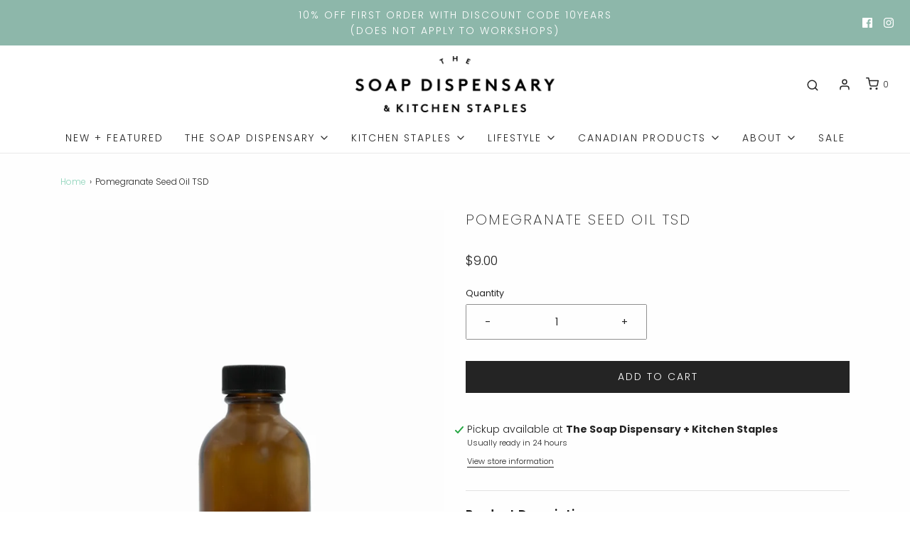

--- FILE ---
content_type: text/html; charset=utf-8
request_url: https://www.thesoapdispensary.com/variants/34832574382214/?section_id=store-availability
body_size: 425
content:
<div id="shopify-section-store-availability" class="shopify-section"><div class="store-availability-container"
  data-section-id="store-availability"
  data-section-type="store-availability"
  tabindex="-1"
><div class="store-availability-information"><svg aria-hidden="true" focusable="false" role="presentation" class="icon icon-in-stock" viewBox="0 0 12 10"><path fill-rule="evenodd" clip-rule="evenodd" d="M3.293 9.707l-3-3a.999.999 0 1 1 1.414-1.414l2.236 2.236 6.298-7.18a.999.999 0 1 1 1.518 1.3l-7 8a1 1 0 0 1-.72.35 1.017 1.017 0 0 1-.746-.292z" fill="#212B36"/></svg> <div class="store-availability-information-container"><p class="store-availability-information__title">
              Pickup available at <strong>The Soap Dispensary + Kitchen Staples</strong>
            </p>
            <p class="store-availability-information__stock store-availability-small-text">
              Usually ready in 24 hours
            </p>
            <p class="store-availability-information__stores">
              <a href="#StoreAvailabilityModal" class="store-availability-information__link js-modal-open-store-availability-modal store-availability-small-text" data-store-availability-modal-open aria-haspopup="dialog">View store information
</a>
            </p></div>
    </div>
    <div class="store-availabilities-modal" id="StoreAvailabilityModal" tabindex="-1">
      <div class="store-availabilities-modal__header">
        <span class="store-availabilities-modal__product-information">
          <h2 class="store-availabilities-modal__product-title type-subheading type-subheading--1" data-store-availability-modal-product-title>
          </h2>
          
        </span>
        <button type="button" class="store-availabilities-modal__close js-modal-close-store-availability-modal text-link" aria-label="close">
          <svg aria-hidden="true" focusable="false" role="presentation" class="icon icon-close" viewBox="0 0 40 40"><path d="M23.868 20.015L39.117 4.78c1.11-1.108 1.11-2.77 0-3.877-1.109-1.108-2.773-1.108-3.882 0L19.986 16.137 4.737.904C3.628-.204 1.965-.204.856.904c-1.11 1.108-1.11 2.77 0 3.877l15.249 15.234L.855 35.248c-1.108 1.108-1.108 2.77 0 3.877.555.554 1.248.831 1.942.831s1.386-.277 1.94-.83l15.25-15.234 15.248 15.233c.555.554 1.248.831 1.941.831s1.387-.277 1.941-.83c1.11-1.109 1.11-2.77 0-3.878L23.868 20.015z" class="layer"/></svg>
        </button>
      </div>
      <div class="store-availabilities-list"><div class="store-availability-list__item">
              <div class="store-availability-list__location">
                <h3>
                  <strong>
                    The Soap Dispensary + Kitchen Staples
                  </strong>
                </h3>
              </div>
              <div class="store-availability-list__stock store-availability-small-text"><small><svg aria-hidden="true" focusable="false" role="presentation" class="icon icon-in-stock" viewBox="0 0 12 10"><path fill-rule="evenodd" clip-rule="evenodd" d="M3.293 9.707l-3-3a.999.999 0 1 1 1.414-1.414l2.236 2.236 6.298-7.18a.999.999 0 1 1 1.518 1.3l-7 8a1 1 0 0 1-.72.35 1.017 1.017 0 0 1-.746-.292z" fill="#212B36"/></svg> Pickup available, usually ready in 24 hours</small></div><address>
                <p>3718 Main Street<br>Vancouver BC V5V 3N7<br>Canada</p>
              </address><p class="store-availability-list__phone">
                  <a href="tel:+16045683141" aria-label="contact">+16045683141</a><br>
                </p></div></div>
  	</div></div></div>

--- FILE ---
content_type: application/javascript; charset=UTF-8
request_url: https://app.layouthub.com/shopify/layouthub.js?shop=shinyas-store.myshopify.com
body_size: 10047
content:
window.Shopify=window.Shopify||{},function(){let e=document.querySelectorAll("[data-lh-bg]");for(bg of e)bg.classList.add("lh-lazy");var t=null;document.addEventListener("lazybeforeunveil",(function(e){var n=e.target.getAttribute("data-lh-bg");n&&(e.target.style.backgroundImage="url("+n+")"),clearTimeout(t),t=setTimeout(()=>{window.dispatchEvent(new Event("resize"))},1e3)}))}(),function(e){var t=function(e,t,n){"use strict";var a,i;if(function(){var t,n={lazyClass:"lh-lazy",loadedClass:"lh-lazy-loaded",loadingClass:"lh-lazy-loading",preloadClass:"lh-lazy-preload",errorClass:"lh-lazy-error",autosizesClass:"lh-lazy-autosizes",srcAttr:"data-src",srcsetAttr:"data-srcset",sizesAttr:"data-sizes",minSize:40,customMedia:{},init:!0,expFactor:1.5,hFac:.8,loadMode:2,loadHidden:!0,ricTimeout:0,throttleDelay:125};for(t in i=e.lhLazySizesConfig||e.lhLazysizesConfig||{},n)t in i||(i[t]=n[t])}(),!t||!t.getElementsByClassName)return{init:function(){},cfg:i,noSupport:!0};var o=t.documentElement,r=e.HTMLPictureElement,s="addEventListener",l="getAttribute",c=e[s].bind(e),d=e.setTimeout,u=e.requestAnimationFrame||d,v=e.requestIdleCallback,p=/^picture$/i,h=["load","error","lazyincluded","_lazyloaded"],w={},m=Array.prototype.forEach,f=function(e,t){return w[t]||(w[t]=new RegExp("(\\s|^)"+t+"(\\s|$)")),w[t].test(e[l]("class")||"")&&w[t]},y=function(e,t){f(e,t)||e.setAttribute("class",(e[l]("class")||"").trim()+" "+t)},g=function(e,t){var n;(n=f(e,t))&&e.setAttribute("class",(e[l]("class")||"").replace(n," "))},b=function(e,t,n){var a=n?s:"removeEventListener";n&&b(e,t),h.forEach((function(n){e[a](n,t)}))},q=function(e,n,i,o,r){var s=t.createEvent("Event");return i||(i={}),i.instance=a,s.initEvent(n,!o,!r),s.detail=i,e.dispatchEvent(s),s},k=function(t,n){var a;!r&&(a=e.picturefill||i.pf)?(n&&n.src&&!t[l]("srcset")&&t.setAttribute("srcset",n.src),a({reevaluate:!0,elements:[t]})):n&&n.src&&(t.src=n.src)},H=function(e,t){return(getComputedStyle(e,null)||{})[t]},S=function(e,t,n){for(n=n||e.offsetWidth;n<i.minSize&&t&&!e._lazysizesWidth;)n=t.offsetWidth,t=t.parentNode;return n},B=function(){var e,n,a=[],i=[],o=a,r=function(){var t=o;for(o=a.length?i:a,e=!0,n=!1;t.length;)t.shift()();e=!1},s=function(a,i){e&&!i?a.apply(this,arguments):(o.push(a),n||(n=!0,(t.hidden?d:u)(r)))};return s._lsFlush=r,s}(),U=function(e,t){return t?function(){B(e)}:function(){var t=this,n=arguments;B((function(){e.apply(t,n)}))}},C=function(e){var t,a=0,o=i.throttleDelay,r=i.ricTimeout,s=function(){t=!1,a=n.now(),e()},l=v&&r>49?function(){v(s,{timeout:r}),r!==i.ricTimeout&&(r=i.ricTimeout)}:U((function(){d(s)}),!0);return function(e){var i;(e=!0===e)&&(r=33),t||(t=!0,(i=o-(n.now()-a))<0&&(i=0),e||i<9?l():d(l,i))}},E=function(e){var t,a,i=function(){t=null,e()},o=function(){var e=n.now()-a;e<99?d(o,99-e):(v||i)(i)};return function(){a=n.now(),t||(t=d(o,99))}},_=function(){var r,v,h,w,S,_,L,T,x,R,j,z,D=/^img$/i,$=/^iframe$/i,N="onscroll"in e&&!/(gle|ing)bot/.test(navigator.userAgent),P=0,O=0,I=-1,M=function(e){O--,(!e||O<0||!e.target)&&(O=0)},Q=function(e){return null==z&&(z="hidden"==H(t.body,"visibility")),z||!("hidden"==H(e.parentNode,"visibility")&&"hidden"==H(e,"visibility"))},V=function(e,n){var a,i=e,r=Q(e);for(T-=n,j+=n,x-=n,R+=n;r&&(i=i.offsetParent)&&i!=t.body&&i!=o;)(r=(H(i,"opacity")||1)>0)&&"visible"!=H(i,"overflow")&&(a=i.getBoundingClientRect(),r=R>a.left&&x<a.right&&j>a.top-1&&T<a.bottom+1);return r},F=function(){var e,n,s,c,d,u,p,h,m,f,y,g,b=a.elements;if((w=i.loadMode)&&O<8&&(e=b.length)){for(n=0,I++;n<e;n++)if(b[n]&&!b[n]._lazyRace)if(!N||a.prematureUnveil&&a.prematureUnveil(b[n]))Z(b[n]);else if((h=b[n][l]("data-expand"))&&(u=1*h)||(u=P),f||(f=!i.expand||i.expand<1?o.clientHeight>500&&o.clientWidth>500?500:370:i.expand,a._defEx=f,y=f*i.expFactor,g=i.hFac,z=null,P<y&&O<1&&I>2&&w>2&&!t.hidden?(P=y,I=0):P=w>1&&I>1&&O<6?f:0),m!==u&&(_=innerWidth+u*g,L=innerHeight+u,p=-1*u,m=u),s=b[n].getBoundingClientRect(),(j=s.bottom)>=p&&(T=s.top)<=L&&(R=s.right)>=p*g&&(x=s.left)<=_&&(j||R||x||T)&&(i.loadHidden||Q(b[n]))&&(v&&O<3&&!h&&(w<3||I<4)||V(b[n],u))){if(Z(b[n]),d=!0,O>9)break}else!d&&v&&!c&&O<4&&I<4&&w>2&&(r[0]||i.preloadAfterLoad)&&(r[0]||!h&&(j||R||x||T||"auto"!=b[n][l](i.sizesAttr)))&&(c=r[0]||b[n]);c&&!d&&Z(c)}},W=C(F),K=function(e){var t=e.target;t._lazyCache?delete t._lazyCache:(M(e),y(t,i.loadedClass),g(t,i.loadingClass),b(t,J),q(t,"lazyloaded"))},G=U(K),J=function(e){G({target:e.target})},Y=function(e){var t,n=e[l](i.srcsetAttr);(t=i.customMedia[e[l]("data-media")||e[l]("media")])&&e.setAttribute("media",t),n&&e.setAttribute("srcset",n)},X=U((function(e,t,n,a,o){var r,s,c,u,v,w;(v=q(e,"lazybeforeunveil",t)).defaultPrevented||(a&&(n?y(e,i.autosizesClass):e.setAttribute("sizes",a)),s=e[l](i.srcsetAttr),r=(r=e[l](i.srcAttr))&&0===r.indexOf("//")?"http:"+r:r,o&&(u=(c=e.parentNode)&&p.test(c.nodeName||"")),w=t.firesLoad||"src"in e&&(s||r||u),v={target:e},y(e,i.loadingClass),w&&(clearTimeout(h),h=d(M,2500),b(e,J,!0)),u&&m.call(c.getElementsByTagName("source"),Y),s?e.setAttribute("srcset",s):r&&!u&&($.test(e.nodeName)?function(e,t){try{e.contentWindow.location.replace(t)}catch(n){e.src=t}}(e,r):e.src=r),o&&(s||u)&&k(e,{src:r})),e._lazyRace&&delete e._lazyRace,g(e,i.lazyClass),B((function(){var t=e.complete&&e.naturalWidth>1;w&&!t||(t&&y(e,"ls-is-cached"),K(v),e._lazyCache=!0,d((function(){"_lazyCache"in e&&delete e._lazyCache}),9)),"lazy"==e.loading&&O--}),!0)})),Z=function(e){if(!e._lazyRace){var t,n=D.test(e.nodeName),a=n&&(e[l](i.sizesAttr)||e[l]("sizes")),o="auto"==a;(!o&&v||!n||!e[l]("src")&&!e.srcset||e.complete||f(e,i.errorClass)||!f(e,i.lazyClass))&&(t=q(e,"lazyunveilread").detail,o&&A.updateElem(e,!0,e.offsetWidth),e._lazyRace=!0,O++,X(e,t,o,a,n))}},ee=E((function(){i.loadMode=3,W()})),te=function(){3==i.loadMode&&(i.loadMode=2),ee()},ne=function(){v||(n.now()-S<999?d(ne,999):(v=!0,i.loadMode=3,W(),c("scroll",te,!0)))};return{_:function(){S=n.now(),a.elements=t.getElementsByClassName(i.lazyClass),r=t.getElementsByClassName(i.lazyClass+" "+i.preloadClass),c("scroll",W,!0),c("resize",W,!0),c("pageshow",(function(e){if(e.persisted){var n=t.querySelectorAll("."+i.loadingClass);n.length&&n.forEach&&u((function(){n.forEach((function(e){e.complete&&Z(e)}))}))}})),e.MutationObserver?new MutationObserver(W).observe(o,{childList:!0,subtree:!0,attributes:!0}):(o[s]("DOMNodeInserted",W,!0),o[s]("DOMAttrModified",W,!0),setInterval(W,999)),c("hashchange",W,!0),["focus","mouseover","click","load","transitionend","animationend"].forEach((function(e){t[s](e,W,!0)})),/d$|^c/.test(t.readyState)?ne():(c("load",ne),t[s]("DOMContentLoaded",W),d(ne,2e4)),a.elements.length?(F(),B._lsFlush()):W()},checkElems:W,unveil:Z,_aLSL:te}}(),A=function(){var e,n=U((function(e,t,n,a){var i,o,r;if(e._lazysizesWidth=a,a+="px",e.setAttribute("sizes",a),p.test(t.nodeName||""))for(o=0,r=(i=t.getElementsByTagName("source")).length;o<r;o++)i[o].setAttribute("sizes",a);n.detail.dataAttr||k(e,n.detail)})),a=function(e,t,a){var i,o=e.parentNode;o&&(a=S(e,o,a),(i=q(e,"lazybeforesizes",{width:a,dataAttr:!!t})).defaultPrevented||(a=i.detail.width)&&a!==e._lazysizesWidth&&n(e,o,i,a))},o=E((function(){var t,n=e.length;if(n)for(t=0;t<n;t++)a(e[t])}));return{_:function(){e=t.getElementsByClassName(i.autosizesClass),c("resize",o)},checkElems:o,updateElem:a}}(),L=function(){!L.i&&t.getElementsByClassName&&(L.i=!0,A._(),_._())};return d((function(){i.init&&L()})),a={cfg:i,autoSizer:A,loader:_,init:L,uP:k,aC:y,rC:g,hC:f,fire:q,gW:S,rAF:B}}(e,e.document,Date);e.lhLazySizes=t,"object"==typeof module&&module.exports&&(module.exports=t)}("undefined"!=typeof window?window:{}),function($window){window.HUB=window.HUB||{},window.HUB.ran=!1;var worker=null;HUB.QV_VERSION="1.80",HUB.SERVER="https://app.layouthub.com",HUB.RECENT_PROCUCTS_KEY="hub-recent-products";let ganalytic="\n     \n    (function(i, s, o, g, r, a, m){\n        if(window.LHPAGE && window.LHPAGE.id && window.LH && window.LH.tracking)\n        {\n          i['GoogleAnalyticsObject'] = r; // Acts as a pointer to support renaming.\n          // Creates an initial ga() function.\n          // The queued commands will be executed once analytics.js loads.\n          i[r] = i[r] || function() {\n            (i[r].q = i[r].q || []).push(arguments)\n          },\n      \n          // Sets the time (as an integer) this tag was executed.\n          // Used for timing hits.\n          i[r].l = 1 * new Date();\n      \n          // Insert the script tag asynchronously.\n          // Inserts above current tag to prevent blocking in addition to using the\n          // async attribute.\n          a = s.createElement(o),\n          m = s.getElementsByTagName(o)[0];\n          a.async = 1;\n          a.src = g;\n          m.parentNode.insertBefore(a, m);\n          s.body.classList.add('layouthub');\n        }\n        \n      })(window, document, 'script', '//www.google-analytics.com/analytics.js', 'ga');\n      if(window.LHPAGE && window.LHPAGE.id && window.LH && window.LH.tracking)\n      {\n        ga('create', window.LH.tracking.property_id ,'auto', 'LHTRACKER');\n        ga('LHTRACKER.set', 'page', window.LHPAGE.id);\n        // ga('LHTRACKER.send', { hitType: window.LHPAGE.id} );\n        ga('LHTRACKER.send', { hitType:  'pageview', page: window.LHPAGE.id} );\n        var wrapper = document.querySelector('.lh-sections-wrapper');\n        if(wrapper)\n        {\n          \n              function trackingAnchor(event)\n              {\n                 // event.preventDefault();\n                  let data = event.target.dataset;\n                  // ga('send','event',  { eventCategory: data.gaCategory,eventAction: data.gaAction,eventLabel: data.gaLabel});\n                  ga('LHTRACKER.send','event', \n                      { eventCategory: data.gaCategory,eventAction: data.gaAction,eventLabel: data.gaLabel, hitCallback: function() {\n                        //event.target.click();\n                        }\n                      }\n                    );\n              }\n              function trackingForm(event)\n              {\n                  // event.preventDefault();\n                  var form = event.target;\n                  var data = form.dataset;\n                  if(!data.gaCategory)\n                  {\n                      data.gaCategory = \"form\";\n      \n                  }\n                  if(!data.gaAction)\n                  {\n                      data.gaAction = 'submit';\n                      if(form.action && form.action.match('/cart/add'))\n                      {\n                          data.gaAction ='addToCart';\n                          data.gaCategory = 'cart';\n                      }\n                  }\n                  if(!data.gaLabel)\n                  {\n                      if(form.name)\n                      {\n                          data.gaLabel = form.name;\n                      }\n                  }\n                  // ga('send','event', { eventCategory: data.gaCategory ,eventAction: data.gaAction  ,eventLabel: data.gaLabel });\n                  ga('LHTRACKER.send','event', { eventCategory: data.gaCategory ,eventAction: data.gaAction  ,eventLabel: data.gaLabel  , hitCallback: function() {\n                         // form.submit();\n                        }\n                      }\n                    );\n              }\n              function trackingAddToCart(event)\n              {\n                //  event.preventDefault();\n                  ga('LHTRACKER.send','event', \n                      { \n                        eventCategory: 'cart',eventAction: 'addToCart',eventLabel: '', hitCallback: function() {\n                        // event.target.click();\n                        }\n                      }\n                    );\n              }\n              if(window.jQuery)\n              {\n                  jQuery(wrapper).on('click', '[data-ga-action],[data-ga-category],[data-ga-label]', trackingAnchor);\n                  jQuery(wrapper).on('submit', 'form', trackingForm);\n                  jQuery(wrapper).on('click','.lh-btn-add-to-cart',trackingAddToCart);\n              }\n             \n          }\n          function facebookPixcel(e)\n          {\n            try{\n              if(e.target.dataset.fbPixel.includes('fbq'))\n                eval(e.target.dataset.fbPixel);\n            } \n            catch(e)\n            {\n              console.log(e);\n            }\n          }\n          if(window.fbq)\n          {\n            let doms = document.querySelectorAll('[data-fb-pixel]');\n            for(dom of doms)\n            {\n              if(dom.dataset.fbPixel)\n              {\n                dom.addEventListener('click', facebookPixcel)\n              }\n            }\n          }\n      }\n    ";worker&&worker.addEventListener("message",(function(e){console.log(e);let{action:t,data:n,callback:a,id:i}=e.data;HUB[a]?("asset"===t&&(window.localStorage.setItem(i,n),window.localStorage.setItem("lh-qv-version",HUB.QV_VERSION)),HUB[a](n)):console.log("Invalid Data: ",e)}),!1),HUB.recent_products=function(){if(location.pathname.indexOf("/products/")>=0){var e=location.pathname.split("/products/").pop().split("/")[0];try{var t=JSON.parse(localStorage.getItem(this.RECENT_PROCUCTS_KEY));if("object"!=typeof t)throw"Data invalid";if(t.indexOf(e)>=0)return 0;t.reverse(),t.push(e),t.reverse(),localStorage.setItem(this.RECENT_PROCUCTS_KEY,JSON.stringify(t))}catch(e){localStorage.setItem(this.RECENT_PROCUCTS_KEY,"[]")}}},HUB.loadFontawesome=function(){var e,t,n=document.createElement("span");if(n.className="fa",n.style.display="none",document.body.insertBefore(n,document.body.firstChild),"FontAwesome"!==(e=n,t="font-family",window.getComputedStyle(e,null).getPropertyValue(t))){var a=document.createElement("link");a.rel="stylesheet",a.href="https://cdnjs.cloudflare.com/ajax/libs/font-awesome/4.7.0/css/font-awesome.min.css",document.head.append(a)}document.body.removeChild(n)},HUB.resizeImage=(e,t)=>{try{if("original"==t)return e;var n=e.match(/(.*\/[\w\-\_\.]+)\.(\w{2,4})/);return n[1]+"_"+t+"."+n[2]}catch(t){return e}},HUB.quickviewInitData=()=>{const e=window.location.origin+"/apps/layouthub/quickview";var t=window.localStorage.getItem("lh-qv-init"),n=t?JSON.parse(t):{};t&&n.expired_at>(new Date).getTime()?HUB.quickviewData=n.quickview:(HUB.quickviewData={quickview:{add_to_cart:"Add to Cart",buy_now:"Buy Now",vendor:"Vendor",type:"Type",sku:"SKU",barcode:"Barcode",instock:"Instock",outstock:"Out stock",availability:"Availability"},money_format:"<span class='money custom'>${{amount}}</span>",add_to_wishlist:"Add to Wishlist",view_full:"View full product detail"},worker?worker.postMessage({action:"asset",data:e,callback:"quickviewInitDataWorker",id:"lh-qv-init"}):new Promise((e,t)=>{setTimeout(()=>{e()},2e3)}).then(()=>fetch(e,{headers:{"Content-Type":"application/json"}})).then(e=>{if(!e.ok)throw e;return e.json()}).then(e=>{var t={expired_at:(new Date).setDate((new Date).getDate()+7),quickview:e};window.localStorage.setItem("lh-qv-init",JSON.stringify(t)),HUB.quickviewData=e}).catch(e=>{}))},HUB.quickviewInitDataWorker=e=>{e="string"==typeof e?JSON.parse(e):e;var t={expired_at:(new Date).setDate((new Date).getDate()+7),quickview:e};window.localStorage.setItem("lh-qv-init",JSON.stringify(t)),HUB.quickviewData=e},HUB.closeQuickview=()=>{let e=function(){let e=document.querySelectorAll(".lh-qv-wrapper"),t=0,n=e.length;for(t=0;t<n;t++)e[t].parentElement.remove()};document.querySelector(".lh-qv-close").addEventListener("click",(function(){e()})),document.querySelector(".lh-qv-wrapper>div").addEventListener("click",(function(t){t.target===this&&e()}))},HUB.openQuickview=function(e){e.options=e.options.map(e=>e.name);var t=`\n            <div class="lh-qv-wrapper">\n                <div>\n                <div class="lh-qv-container lh-qv-header">\n                    <a class="lh-close-button lh-qv-close" href="javascript:;">Close</a> \n                </div>\n                <div class="lh-qv-container">\n                     \n                    <div class="lh-qv-row">\n                        <div class="lh-qv-col-md-7 lh-qv-col-xs-12">\n                            <div class="swiper-container gallery-top">\n                                <div class="swiper-wrapper">\n                                ${e.images.map(e=>`<div class="swiper-slide"><img src="${e}" /></div>`).join("")}\n                                </div>\n                                \x3c!-- Add Arrows --\x3e\n                                <div class="swiper-button-next swiper-button-white"></div>\n                                <div class="swiper-button-prev swiper-button-white"></div>\n                            </div>\n                            <div class="swiper-container gallery-thumbs">\n                                <div class="swiper-wrapper">\n                                    ${e.images.map(e=>`<div class="swiper-slide"><img src="${HUB.resizeImage(e,"medium")}" /></div>`).join("")}\n                                </div>\n                            </div>\n                        </div>\n                        <div class="lh-qv-col-md-5 lh-qv-col-xs-12">\n                            <div class="lh-qv-summary">\n                                <form action="/cart/add" method="POST" enctype="multipart/form-data">\n                                    <div class="lh-qv-block-top">\n                                        <h1 class="lh-qv-heading"><a href="/products/${e.handle}" title="${e.title}">${e.title}</a></h1>\n                                        <div class="lh-qv-box-rating">\n                                            <a href="#" class="hub-theme-color lh-product-rating shopify-product-reviews-badge"\n                                                data-id="${e.id}"></a>\n                                        </div>\n                                        <div class="lh-qv-box-price">\n                                            <del class="lh-old-price">${e.compare_at_price>e.price?HUB.formatMoney(e.compare_at_price,HUB.quickviewData.money_format):""}</del>\n                                            <span class="lh-new-price lh-sale-price">\n                                                <span class="money">${HUB.formatMoney(e.price,HUB.quickviewData.money_format)}</span>\n                                            </span>\n                                            <span class="lh-qv-product-status lh-qv-stock-status">\n                                                ${HUB.quickviewData.quickview.instock}\n                                            </span>\n                                        </div>\n                                    </div>\n                                    \n                                   \n                                    <div class="lh-qv-variations">\n                                        <select name="id" class="lh-qv-select-variant" style="display:none" id="lh-qv-select-${e.id}">\n                                        ${e.variants.map(e=>`<option value="${e.id}" >${e.title} - ${HUB.formatMoney(e.price,HUB.quickviewData.money_format)}</option>`).join("")}\n                                        </select>\n                                    </div>\n                                    <div class="upo-quickview upo-quickview-${e.id}" data-handle='${e.handle}'></div>\n                                    \n                                    <div class="lh-qv-form-actions">\n                                        <div class="lh-basic-action lh-qv-row">\n                                            <div class="lh-qv-quantity">\n                                                <span>${HUB.quickviewData.quickview.quantity}</span>\n                                            </div>\n                                            <div class=" lh-qv-col-md-4">\n                                                <div class="lh-quantity-control">\n                                                    <a href="javascript:;" class="lh-btn-number lh-qtyminus lh-quantity-minus" onclick="this.parentNode.querySelector('input[type=number]').stepDown();this.parentNode.querySelector('input[type=number]').dispatchEvent(new Event('change'))" title="" aria-describedby="a11y-external-message"> </a>\n                                                    <input type="number" value="1" min="1" max="999" name="quantity" class="lh-qv-quantity-input" />\n                                                    <a href="javascript:;" class="lh-btn-number lh-qtyplus lh-quantity-plus" onclick="this.parentNode.querySelector('input[type=number]').stepUp();this.parentNode.querySelector('input[type=number]').dispatchEvent(new Event('change'))" title="" aria-describedby="a11y-external-message"></a>\n                                                </div>\n                                               \n                                            </div>\n                                        </div>\n                                        <div class="lh-quick-action lh-qv-action-buttons">\n                                            <div class="lh-basic-action">\n                                                <button type="submit" class="lh-qv-add-to-cart">${HUB.quickviewData.quickview.add_to_cart}</button>\n                                            </div>\n                                        </div>\n                                        <div class="lh-quick-action">\n                                            <button type="submit" class="lh-qv-checkout">${HUB.quickviewData.quickview.buy_now}</button> \n                                        </div>\n                                    </div>\n                                    <div class="lh-addition-actions lh-qv-row">\n                                       \n                                         <div class="lh-addition-action lh-qv-col-md-12 lh-qv-col-12">\n                                             <a href="/products/${e.handle}" class="lh-view-more" data-handle="2018-luxury-brand-ladies-steel-bracelet" data-pid="3616856735844" aria-describedby="a11y-external-message">\n                                                 <span class="entry-title">${HUB.quickviewData.quickview.view_full}</span>\n                                             </a>\n                                         </div>\n                                    </div>\n                                    \n                                    <div class="lh-qv-product-attributes">\n                                        <table class="product_meta w_100">\n                                            <tbody>\n                                                ${e.vendor?`\n                                                    <tr class="lh-vendor_wrapper">\n                                                    <td class="label">${HUB.quickviewData.quickview.vendor}:</td>\n                                                    <td class="vendor value"  >\n                                                        <a href="/collections/vendors?q=${e.vendor}"\n                                                            title="${e.vendor}">${e.vendor}</a>\n                                                    </td>\n                                                </tr>\n                                                `:""}\n                                                ${e.type?`\n                                                <tr class="lh-type_wrapper">\n                                                <td class="label">${HUB.quickviewData.quickview.type}:</td>\n                                                <td class="type value"  >\n                                                    <a href="/collections/type?q=${e.type}"\n                                                        title="${e.type}">${e.type}</a>\n                                                </td>\n                                            </tr>\n                                            `:""}\n                                                <tr class="sku_wrapper">\n                                                    <td class="label">${HUB.quickviewData.quickview.sku}:</td>\n                                                    <td class="sku value lh-qv-sku">N/A</td>\n                                                </tr>\n                                                <tr class="sku_wrapper">\n                                                    <td class="label">${HUB.quickviewData.quickview.barcode}:</td>\n                                                    <td class="sku value lh-qv-barcode">N/A</td>\n                                                </tr>\n                                                \n                                                ${e.tags.length?`\n                                                <tr class="tagged_as">\n                                                    <td class="label">Tags:</td>\n                                                    <td class="value">\n                                                        ${e.tags.map(e=>`<a href="/collections/all/${e.replace(/\W+/g,"-").toLowerCase()}">${e}</a></a>`).join(",")}\n                                                    </td>\n                                                </tr>\n                                                `:""}\n                                                \n                                                \n                                            </tbody>\n                                        </table>\n                                    </div>\n                                    <div class="lh-qv-short-desc">\n                                        <p>${HUB.strip_html(e.description)}</p>\n                                    </div>\n                                </form>\n                            </div>\n                        </div>\n                    </div>\n                </div>\n                </div>\n                <script>setTimeout(function(){if(window.UPO && window.UPO.modalProduct('.upo-quickview-${e.id}') ){}},1000);<\/script>\n            </div>\n\n            `;HUB.indexeds={},e.variants.map((e,t)=>{if(e.featured_image){var n=e.featured_image.position-1;HUB.indexeds[n]?HUB.indexeds[n].push(e.id):HUB.indexeds[n]=[e.id]}});var n=document.createElement("div");if(n.innerHTML=t,document.body.appendChild(n),HUB.OptionSelectors=new Shopify.OptionSelectors(`lh-qv-select-${e.id}`,{product:e,onVariantSelected:HUB.onVariantSelected,enableHistoryState:!1}),e.options.length<2&&e.variants.length>1){var a=document.createElement("label");a.htmlFor=`lh-qv-select-${e.id}-option-0`,a.innerText=e.options[0],document.querySelector(".lh-qv-wrapper .selector-wrapper").prepend(a)}e.variants.length<2&&(document.querySelector(".lh-qv-wrapper .lh-qv-variations").style.display="none"),HUB.closeQuickview(),HUB.initReview();try{HUB.galleryThumbs=new Swiper(".gallery-thumbs",{spaceBetween:10,slidesPerView:4,loop:!1,freeMode:!0,watchSlidesVisibility:!0,watchSlidesProgress:!0}),HUB.galleryTop=new Swiper(".gallery-top",{spaceBetween:10,loop:!1,navigation:{nextEl:".swiper-button-next",prevEl:".swiper-button-prev"},thumbs:{swiper:HUB.galleryThumbs}}),HUB.galleryTop.on&&HUB.galleryTop.on("slideChangeTransitionEnd",(function(){var e=HUB.indexeds[this.activeIndex];e&&e.length>0&&HUB.OptionSelectors.selectVariant(e[0])}))}catch(e){console.log(e)}window.LHQVLOADED&&window.LHQVLOADED()},HUB.initReview=function(){window.SPR&&(SPR.loadjQueryExtentions(SPR.$),SPR.$(document).ready((function(){return SPR.registerCallbacks(),SPR.initRatingHandler(),SPR.initDomEls(),SPR.loadProducts(),SPR.loadBadges()})))},HUB.strip_html=function(e){var t=(new DOMParser).parseFromString(e,"text/html").body.textContent||"";return(t=t.split(" ")).length=50,t.join(" ")+" ..."},HUB.onVariantSelected=function(e){var t=document.querySelector(".lh-qv-barcode");e?(document.querySelector(".lh-qv-sku").innerHTML=e.sku,e.barcode?(t.closest("tr").style.display="block",t.innerHTML=e.barcode):t.closest("tr").style.display="none",document.querySelector(".lh-qv-stock-status").innerHTML=e.available?"Available":"Outstock",e.available?(document.querySelector(".lh-qv-add-to-cart").removeAttribute("disabled"),document.querySelector(".lh-qv-checkout").removeAttribute("disabled"),document.querySelector(".lh-qv-stock-status").innerHTML=HUB.quickviewData.quickview.instock):(document.querySelector(".lh-qv-add-to-cart").setAttribute("disabled","disabled"),document.querySelector(".lh-qv-checkout").setAttribute("disabled","disabled"),document.querySelector(".lh-qv-stock-status").innerHTML=HUB.quickviewData.quickview.outstock),e.featured_image&&HUB.galleryTop.slideTo(e.featured_image.position-1,1e3),e.inventory_management,document.querySelector(".lh-new-price").innerHTML=HUB.formatMoney(e.price,HUB.quickviewData.money_format),document.querySelector(".lh-old-price").innerHTML=e.compare_at_price>e.price?HUB.formatMoney(e.compare_at_price,HUB.quickviewData.money_format):""):(t.closest("tr").style.display="none",document.querySelector(".lh-qv-stock-status").innerHTML=HUB.quickviewData.quickview.outstock,document.querySelector(".lh-qv-add-to-cart").setAttribute("disabled","disabled"),document.querySelector(".lh-qv-checkout").setAttribute("disabled","disabled"))},HUB.money_format=Shopify.money_format||"${{amount}}",HUB.formatMoney=function(e,t){function n(e,t){return void 0===e?t:e}function a(e,t,a,i){if(t=n(t,2),a=n(a,","),i=n(i,"."),isNaN(e)||null==e)return 0;var o=(e=(e/100).toFixed(t)).split(".");return o[0].replace(/(\d)(?=(\d\d\d)+(?!\d))/g,"$1"+a)+(o[1]?i+o[1]:"")}"string"==typeof e&&(e=e.replace(".",""));var i="",o=/\{\{\s*(\w+)\s*\}\}/,r=t||this.money_format;switch(r.match(o)[1]){case"amount":i=a(e,2);break;case"amount_no_decimals":i=a(e,0);break;case"amount_with_comma_separator":i=a(e,2,".",",");break;case"amount_with_space_separator":i=a(e,2," ",",");break;case"amount_with_period_and_space_separator":i=a(e,2," ",".");break;case"amount_no_decimals_with_comma_separator":i=a(e,0,".",",");break;case"amount_no_decimals_with_space_separator":i=a(e,0," ");break;case"amount_with_apostrophe_separator":i=a(e,2,"'",".")}return r.replace(o,i)},HUB.quickviewHandler=function(e){e.preventDefault();var t=this.dataset.handle;if(!t)return!1;fetch(`/products/${t}.js`,{headers:{"Content-Type":"application/json"}}).then(e=>{if(!e.ok)throw e;return e.json()}).then(HUB.openQuickview).catch(e=>{console.info("Error when get product",e)})},HUB.embedStyleSheet=e=>{var t=new Blob([e],{type:"text/css"}),n=URL.createObjectURL(t),a=document.createElement("link");a.href=n,a.setAttribute("rel","stylesheet"),document.head.append(a)},HUB.embedScript=e=>{var t=new Blob([e],{type:"text/javascript"}),n=URL.createObjectURL(t),a=document.createElement("script");a.src=n,document.head.append(a)},HUB.initQuickviewWorker=()=>{var e=window.localStorage.getItem("lh-qv-version"),t=window.localStorage.getItem("lh-qv-style"),n=window.localStorage.getItem("lh-qv-script");e&&e===HUB.QV_VERSION&&t&&n?(HUB.embedScript(n),HUB.embedStyleSheet(t)):(worker.postMessage({action:"asset",data:HUB.SERVER+"/shopify/style.css?v=1574147390203",callback:"embedStyleSheet",id:"lh-qv-style"}),worker.postMessage({action:"asset",data:HUB.SERVER+"/shopify/quickview.js?v=1574147390203",callback:"embedScript",id:"lh-qv-script"}))},HUB.initQuickviewAssets=()=>{var e=window.localStorage.getItem("lh-qv-version"),t=window.localStorage.getItem("lh-qv-style"),n=window.localStorage.getItem("lh-qv-script");e&&e===HUB.QV_VERSION&&t&&n?(HUB.embedScript(n),HUB.embedStyleSheet(t)):(new Promise((e,t)=>{setTimeout(()=>{e()},2e3)}).then(()=>fetch(HUB.SERVER+"/shopify/style.css?v=1574147390203")).then(e=>{if(!e.ok)throw e;return e.text()}).then(e=>{window.localStorage.setItem("lh-qv-style",e),window.localStorage.setItem("lh-qv-version",HUB.QV_VERSION),HUB.embedStyleSheet(e)}),new Promise((e,t)=>{setTimeout(()=>{e()},2e3)}).then(()=>fetch(HUB.SERVER+"/shopify/quickview.js?v=1574147390203")).then(e=>{if(!e.ok)throw e;return e.text()}).then(e=>{window.localStorage.setItem("lh-qv-script",e),window.localStorage.setItem("lh-qv-version",HUB.QV_VERSION),HUB.embedScript(e)}))},HUB.ajaxCart=function(){jQuery(".lh-sections-wrapper form[action*='/cart/add'], section[data-layouthub='section'] form[action*='/cart/add']").on("submit",(function(e){e.preventDefault();var t=jQuery(this),n=new FormData,a=t.serializeArray(),i=a.length,o=0;for(o=0;o<i;o++)n.append(a[o].name,a[o].value);var r=t.find('input[type="file"],input[type="image"]'),s=r.length;if(r.length)for(o=0;o<s;o++)r[o].name&&r[o].files.length&&n.append(r[o].name,r[o].files[0]);return jQuery.ajax({url:"/cart/add.js",method:"POST",data:n,processData:!1,dataType:"json",contentType:!1,beforeSend:HUB.onAjaxBeforeSend,success:function(e){window.fbq&&window.fbq("AddToCart",{currency:window.Shopify&&window.Shopify.currency?window.Shopify.currency.active:"USD",value:e.price,id:e.id,title:e.title}),window.ga&&window.LH&&window.LH.tracking&&ga("LHTRACKER.send","event",{eventCategory:"cart",eventAction:"addToCart",eventLabel:"",hitCallback:function(){}}),HUB.onAjaxCartSuccess(e)},error:HUB.onAjaxCartError}),!1})),jQuery(".lh-sections-wrapper .lh-btn-add-to-cart[data-id], section[data-layouthub='section'] .lh-btn-add-to-cart[data-id]").on("click",(function(e){e.preventDefault();let t=jQuery(this).data("id");return jQuery.ajax({url:"/cart/add.js",method:"POST",data:{id:t,quantity:1},dataType:"json",beforeSend:HUB.onAjaxBeforeSend,success:function(e){window.fbq&&window.fbq("AddToCart",{currency:window.Shopify&&window.Shopify.currency?window.Shopify.currency.active:"USD",value:e.price,id:e.id,title:e.title}),window.ga&&window.LH&&window.LH.tracking&&ga("LHTRACKER.send","event",{eventCategory:"cart",eventAction:"addToCart",eventLabel:"",hitCallback:function(){}}),HUB.onAjaxCartSuccess(e)},error:HUB.onAjaxCartError}),!1}))},HUB.onAjaxBeforeSend=window.HUB.onAjaxBeforeSend||function(e,t){},HUB.onAjaxCartSuccess=window.HUB.onAjaxCartSuccess||function(e,t,n){if(window.NITRO_CART_RELATED)return!0;window.location.reload()},HUB.onAjaxCartError=window.HUB.onAjaxCartError||function(XMLHttpRequest,textStatus){var data=eval("("+XMLHttpRequest.responseText+")");data.message?alert(data.message+"("+data.status+"): "+data.description):alert("Error : "+HUB.fullMessagesFromErrors(data).join("; ")+".")},HUB.fullMessagesFromErrors=function(e){var t=[];return jQuery.each(e,(function(e,n){jQuery.each(n,(function(n,a){t.push(e+" "+a)}))})),t},HUB.quickview=function(){if(this.quickviewInitData(),worker?HUB.initQuickviewWorker():HUB.initQuickviewAssets(),window.jQuery)return jQuery(".lh-quick-view .lh-quick-view").removeClass("lh-quick-view"),jQuery(".lh-quick-view[data-handle]").on("click",HUB.quickviewHandler),jQuery(".lh-quick-view-plus[data-handle]").on("click",(function(e){document.dispatchEvent(new CustomEvent("qview-open-product",{detail:jQuery(this).data("handle")}))})),0;for(var e=(n=document.querySelectorAll(".lh-quick-view .lh-quick-view")).length,t=0;t<e;t++)n[t].classList.remove("lh-quick-view");var n;for(e=(n=document.querySelectorAll(".lh-quick-view[data-handle]")).length,t=0;t<e;t++)n[t].addEventListener("click",HUB.quickviewHandler)},HUB.init=function(){if(window.HUB.ran)return!0;console.log("LH"),window.HUB.ran=!0,HUB.embedScript(ganalytic),window.localStorage&&(localStorage.getItem(HUB.RECENT_PROCUCTS_KEY)||localStorage.setItem(HUB.RECENT_PROCUCTS_KEY,"[]"),HUB.recent_products()),window.HUB&&window.HUB.config&&window.HUB.config.enable_ajax&&HUB.ajaxCart(),HUB.quickview(),HUB.fixCookieBot()},HUB.fixCookieBot=function(){let e=document.querySelectorAll(".layouthub-script");for(let t of e)if(t.dataset.cookieconsent){let e=document.createElement("script");e.src=t.getAttribute("src"),document.body.appendChild(e)}},"loading"==document.readyState?document.addEventListener("DOMContentLoaded",HUB.init):HUB.init()}(window);